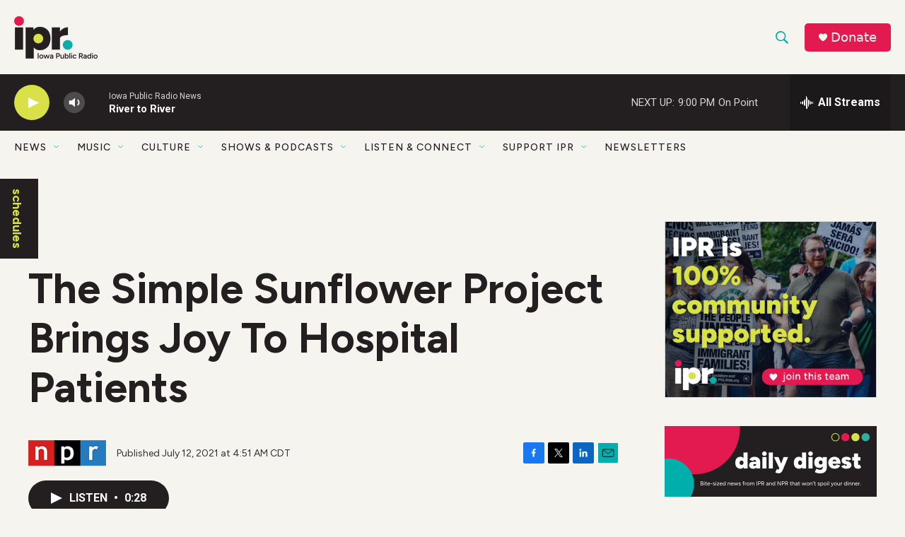

--- FILE ---
content_type: text/html; charset=utf-8
request_url: https://www.google.com/recaptcha/api2/aframe
body_size: 184
content:
<!DOCTYPE HTML><html><head><meta http-equiv="content-type" content="text/html; charset=UTF-8"></head><body><script nonce="UOdOn1B1IGK34lUbuVgIFQ">/** Anti-fraud and anti-abuse applications only. See google.com/recaptcha */ try{var clients={'sodar':'https://pagead2.googlesyndication.com/pagead/sodar?'};window.addEventListener("message",function(a){try{if(a.source===window.parent){var b=JSON.parse(a.data);var c=clients[b['id']];if(c){var d=document.createElement('img');d.src=c+b['params']+'&rc='+(localStorage.getItem("rc::a")?sessionStorage.getItem("rc::b"):"");window.document.body.appendChild(d);sessionStorage.setItem("rc::e",parseInt(sessionStorage.getItem("rc::e")||0)+1);localStorage.setItem("rc::h",'1769824920793');}}}catch(b){}});window.parent.postMessage("_grecaptcha_ready", "*");}catch(b){}</script></body></html>